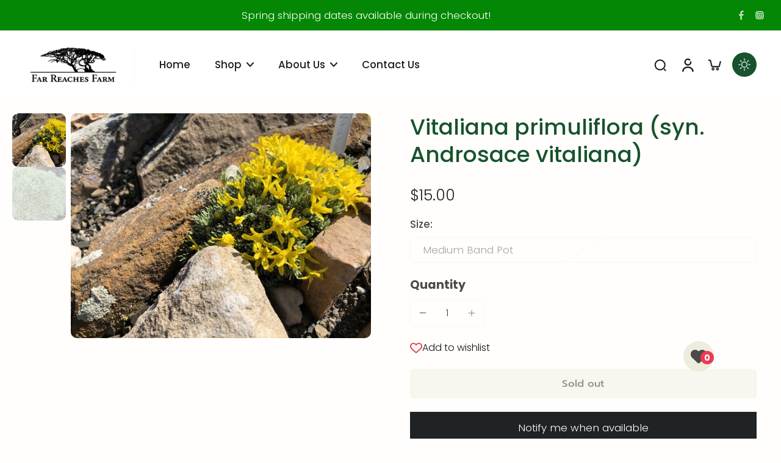

--- FILE ---
content_type: text/javascript
request_url: https://farreachesfarm.com/cdn/shop/t/19/assets/quick-view.js?v=76558098903513230851752852262
body_size: 630
content:
requestAnimationFrame(()=>{document.addEventListener("alpine:init",()=>{Alpine.store("xQuickView",{sectionId:window.xQuickView.sectionId,enabled:window.xQuickView.enabled,buttonLabel:window.xQuickView.buttonLabel,show_atc_button:window.xQuickView.show_atc_button,btn_atc_bottom:window.xQuickView.atc_btn_bottom,atc_btn_image_desktop:window.xQuickView.atc_btn_image_desktop,show:!1,loading:!1,currentVariant:"",cachedResults:[],cachedfetch:[],loadingUrls:[],loadedChooseOptions:[],loadedChooseOptionsID:[],selected:!1,loadingChooseOption:!1,isMiniCart:!1,buttonQuickView:"",addListener(){document.addEventListener("eurus:cart:items-changed",()=>{this.cachedResults=[]})},showBtn(enable,showATCButton,textBtn){this.enabled=enable,this.buttonLabel=textBtn,this.show_atc_button=showATCButton},load(url,el,optionId){this.loading=!0,setTimeout(()=>{this.buttonQuickView==""&&(this.buttonQuickView=el);let variant=document.getElementById("current-variant-"+optionId)?.innerText,productUrl=variant?`${url}?variant=${variant}&section_id=${this.sectionId}`:`${url}?section_id=${this.sectionId}`;return productUrl=productUrl.replace(/\s+/g,""),this.cachedResults[productUrl]?(document.getElementById("quickview-product-content").innerHTML=this.cachedResults[productUrl],this.loading=!1,!0):this.cachedfetch[productUrl]?(this.loading=!1,!0):(this.cachedfetch[productUrl]=!0,fetch(productUrl).then(reponse=>reponse.text()).then(response=>{const content=new DOMParser().parseFromString(response,"text/html").getElementById("quickview-product-content").innerHTML;document.getElementById("quickview-product-content").innerHTML=content,this.cachedResults[productUrl]=content}).finally(()=>{this.loading=!1,this.cachedfetch[productUrl]=!1}),!0)},0)},async loadChooseOptions(url,el,optionId,index){setTimeout(async()=>{let getVariant=document.getElementById("current-variant-"+optionId)?.innerText,urlProduct=getVariant?`${url}?variant=${getVariant}&section_id=choose-option&page=${index}`:`${url}?section_id=choose-option&page=${index}`,destinationElm=document.getElementById("choose-options-"+optionId)?.querySelector(".choose-options"),destinationElmMobile=document.getElementById("choose-options-mobile"),loadingEl=document.getElementById("choose-options-"+optionId)?.querySelector(".icon-loading");if(this.loadedChooseOptions[urlProduct])return window.innerWidth>767?el.closest(".card-product").querySelector("#choose-options-"+optionId)?.querySelector(".choose-options-content")||(destinationElm&&(destinationElm.innerHTML=this.loadedChooseOptions[urlProduct]),destinationElmMobile&&(destinationElmMobile.innerHTML="")):el.closest(".card-product").querySelector("#choose-options-mobile")||(destinationElmMobile&&(destinationElmMobile.innerHTML=this.loadedChooseOptions[urlProduct]),destinationElm&&(destinationElm.innerHTML="")),!0;try{loadingEl&&loadingEl.classList.remove("hidden"),this.loadingChooseOption=!0,this.loadingUrls.includes(urlProduct)||(this.loadingUrls.push(urlProduct),await fetch(urlProduct).then(response=>response.text()).then(content=>{const parsedContent=new DOMParser().parseFromString(content,"text/html").getElementById("choose-options-content").innerHTML;parsedContent&&(window.innerWidth>767?(destinationElmMobile&&(destinationElmMobile.innerHTML=""),destinationElm&&(destinationElm.innerHTML=parsedContent)):(destinationElmMobile&&(destinationElmMobile.innerHTML=parsedContent),destinationElm&&(destinationElm.innerHTML="")),this.loadedChooseOptions[urlProduct]=parsedContent),loadingEl&&loadingEl.classList.add("hidden")}).finally(()=>{const index2=this.loadingUrls.indexOf(urlProduct);index2!==-1&&this.loadingUrls.splice(index2,1),window.innerWidth>767?destinationElm&&(destinationElm.querySelector(".add_to_cart_button")&&(destinationElm.querySelector(".add_to_cart_button").style.display="block"),destinationElm.querySelector(".label-btn-quickview")&&(destinationElm.querySelector(".label-btn-quickview").style.display="none")):destinationElmMobile&&(destinationElmMobile.querySelector(".add_to_cart_button")&&(destinationElmMobile.querySelector(".add_to_cart_button").style.display="block"),destinationElmMobile.querySelector(".label-btn-quickview")&&(destinationElmMobile.querySelector(".label-btn-quickview").style.display="none"))})),this.loadingChooseOption=!1}catch(error){console.log(error)}},0)},open(isMiniCart=!1){this.show=!0,this.isMiniCart=isMiniCart,Alpine.store("xPopup").open=!0},close(){this.show=!1,this.buttonQuickView="",Alpine.store("xMiniCart").open||Alpine.store("xPopup").close()},focusQuickView(quickView,btnClose){this.selected||Alpine.store("xFocusElement").trapFocus(quickView,btnClose)},removeFocusQuickView(){if(!this.selected){const elementActive=document.getElementById("button_quickview");Alpine.store("xFocusElement").removeTrapFocus(elementActive)}},closePopupMobile(){this.openPopupMobile=!1},showChooseOption(id,el){this.openPopupMobile=!0;const product=el.closest(".card-product"),addToCartBtn=product.querySelector(".choose-options")?.querySelector(".add_to_cart_button"),iconAddToCartBtn=product.querySelector(".choose-options")?.querySelector(".label-btn-quickview"),addToCartBtnMobile=document.querySelector(".choose-options-mobile")?.querySelector(".add_to_cart_button"),iconAddToCartBtnMobile=document.querySelector(".choose-options-mobile")?.querySelector(".label-btn-quickview");addToCartBtn&&iconAddToCartBtn&&window.innerWidth>767?(addToCartBtn.style.display="block",iconAddToCartBtn.style.display="none"):addToCartBtnMobile&&iconAddToCartBtnMobile&&(addToCartBtnMobile.style.display="block",iconAddToCartBtnMobile.style.display="none")},clickInsideQuickView(evt,$el){this.isMiniCart&&(evt.stopPropagation(),this.show=!1,Alpine.store("xPopup").close())},clickInsideContentQuickView(evt){evt.stopPropagation()}})})});
//# sourceMappingURL=/cdn/shop/t/19/assets/quick-view.js.map?v=76558098903513230851752852262


--- FILE ---
content_type: text/javascript
request_url: https://cdn.shopify.com/extensions/dd5c8428-fc91-47f8-83d3-35a86cddd1b8/basic-wishlist-4/assets/popup.js
body_size: 1267
content:
class LooDataStorage {
    constructor(customerId, iid, url, shop, domain) {
        this._customerId = customerId;
        this._appUrl = url;
        this._lists = [];
        this._config = {
            namespace: "loo-lists",
            iid: iid,
            shop: shop,
            domain: domain,
        };

        this.__listsSelector = ".js-popup-button";
        this.__localCustomerVariable = "looListsCustomerId";
        this.__guestCustomerUsername = "guest";

        this.__buttonsContainerSelector = ".loo-prodpage-buttons-container";
        this.__buttonSelector = ".loo-prodpage-button";
        this.__buttonAddedClass = "loo-added";

        this.__listIconSelector = ".loo-list-icon";
        this.__listIconCountSelector = ".loo-count";
        this._init();
    }

    _init() {
        this._loadLists();
        this._loadButtonsState();
        this._loadListsBar();

        if (
            localStorage.getItem(this.__localCustomerVariable) ==
            this._customerId
        ) {
            // same, no action
        } else {
            if (this._customerId == this.__guestCustomerUsername) {
                // clear lists, update customer id
                this._resetLocal();
            } else {
                // load lists
                this._loadListsData();
                // TODO, save guest lists and ask visitor what to do with it.
                // this._pushLocalData();
            }
        }
    }

    _loadLists() {
        const lists = document.querySelectorAll(this.__listsSelector);
        lists.forEach((list) => {
            this._lists.push(list.dataset.jsList);
        });
    }

    _loadListsData() {
        localStorage.setItem(this.__localCustomerVariable, this._customerId);
        this._lists.forEach((list) => {
            this._load(list);
        });
    }

    _pushLocalData() {
        localStorage.setItem(this.__localCustomerVariable, this._customerId);
        this._lists.forEach((list) => {
            let products = localStorage.getItem(list);
            if (products && products != "{}" && products.length > 2) {
                this._save({ key: list }, JSON.parse(products));
            }
        });
    }

    _pushEmptyData() {
        this._lists.forEach((list) => {
            let products = localStorage.getItem(list);
            if (products) {
                this._save({ key: list }, JSON.parse(products));
            }
        });
    }

    _resetLocal() {
        localStorage.setItem(
            this.__localCustomerVariable,
            this.__guestCustomerUsername
        );
        this._lists.forEach((list) => {
            localStorage.setItem(list, JSON.stringify({}));
        });
        this._loadListsBar();
    }
    // la-la I'm writing code... la-la Nothing has been changed

    add(data) {
        const products = JSON.parse(localStorage.getItem(data.key));
        products[data.product.id] = data.product;
        localStorage.setItem(data.key, JSON.stringify(products));
        this.__updateListBarNumbers();

        // send new new object to server
        this._save(data, products);
    }

    remove(data) {
        const products = JSON.parse(localStorage.getItem(data.key));
        delete products[data.product.id];
        localStorage.setItem(data.key, JSON.stringify(products));
        this.__updateListBarNumbers();

        // send new new object to server
        this._save(data, products);
    }

    clearList(list) {
        localStorage.setItem(list, JSON.stringify({}));
        this._pushEmptyData();
        this._loadListsBar();
    }

    _save(data, products) {
        const sendData = { ...this._config };
        sendData.key = data.key;
        sendData.customerid = this._customerId;
        sendData.products = products;

        fetch("https://" + this._appUrl + "/api/a", {
            method: "POST",
            body: JSON.stringify(sendData),
            headers: { "Content-type": "application/json; charset=UTF-8" },
        })
            .then((response) => response.json())
            .then((json) => {
            })
            .catch((err) => {
                console.log(err);
            });
    }

    _load(key) {
        const sendData = { ...this._config };
        sendData.key = key;
        sendData.customerid = this._customerId;

        fetch("https://" + this._appUrl + "/api/l", {
            method: "POST",
            body: JSON.stringify(sendData),
            headers: { "Content-type": "application/json; charset=UTF-8" },
        })
            .then((response) => response.json())
            .then((json) => {
                localStorage.setItem(key, json.products);
                this.__updateListBarNumbers();
            })
            .catch((err) => {
                console.log(err);
            });
    }

    _loadButtonsState() {
        let buttonsContainer = document.querySelector(
            this.__buttonsContainerSelector
        );

        if (buttonsContainer) {
            let buttons = document.querySelectorAll(this.__buttonSelector);
            buttons.forEach((button) => {
                const products = JSON.parse(
                    localStorage.getItem(button.dataset.key)
                );
                if (products[buttonsContainer.dataset.productId]) {
                    button.classList.add(this.__buttonAddedClass);
                }
            });
        }
    }

    __updateListBarNumbers() {
        let listIcons = document.querySelectorAll(this.__listIconSelector);
        listIcons.forEach((listIcon) => {
            const products = JSON.parse(
                localStorage.getItem(listIcon.dataset.jsList)
            );
            if (products) {
                listIcon.querySelector(this.__listIconCountSelector).innerHTML =
                    Object.keys(products).length;
            }
        });
    }

    _loadListsBar() {
        this.__updateListBarNumbers();
    }
}

class LooPopup extends HTMLElement {
    constructor() {
        super();

        this._list = "";
        this._title = this.querySelector(".loo-popup-title");
        this._body = this.querySelector(".loo-popup-body");

        let closeButton = this.querySelector(".js-popup-close");
        let backdrop = this.querySelector(".loo-popup-backdrop");

        closeButton.addEventListener("click", this.onClose.bind(this));
        backdrop.addEventListener("click", this.onClose.bind(this));
    }

    _open() {
        // this._list;
        this.dataset.jsOpen = "true";
        document.body.classList.add("loo-popup-open");
    }

    _close() {
        this.dataset.jsOpen = "fasle";
        document.body.classList.remove("loo-popup-open");
    }

    _setList(list) {
        this._list = list;
    }

    _loadData() {
        if (this._list == "loo-wishlist") {
            this._title.textContent = "Wishlist";

            this._body.innerHTML = "";
            const products = JSON.parse(localStorage.getItem(this._list));
            if (
                Object.keys(products).length === 0 &&
                products.constructor === Object
            ) {
                this._body.innerHTML = "There are no products in  your list";
            } else {

                let productGrid = document.createElement("div");
                productGrid.className = "loo-wishlist-wraper";

                let productValues = Object.values(products);
                productValues.forEach((product) => {
                    let productItem = document.createElement("div");
                    productItem.className = "loo-wishlist-item";

                    let productLink = document.createElement("a");
                    productLink.className = "loo-db";
                    productLink.href = product.url;

                    let productImage = document.createElement("img");
                    productImage.className = "loo-wishlist-item-image";
                    productImage.src = product.image;
                    productImage.srcset =
                        product.image + " 1x, " + product.image2x + " 2x";
                    productImage.alt = product.title;

                    let productTitle = document.createElement("h3");
                    productTitle.className = "loo-wishlist-item-title";
                    productTitle.textContent = product.title;

                    let productPrice = document.createElement("p");
                    productPrice.className = "loo-wishlist-item-price";
                    productPrice.textContent = product.price;

                    productItem.appendChild(productLink);

                    productLink.appendChild(productImage);
                    productLink.appendChild(productTitle);
                    productLink.appendChild(productPrice);

                    productGrid.appendChild(productItem);
                });

                let clearAllLink = document.createElement("a");
                clearAllLink.className = "loo-clear-all";
                clearAllLink.href = '#';
                clearAllLink.textContent = "clear list";
                clearAllLink.addEventListener("click", this.onClearAll.bind(this));

                let clearAllLinkWrapper = document.createElement("div");
                clearAllLinkWrapper.className = "loo-clear-all-wrapper";
                clearAllLinkWrapper.appendChild(clearAllLink);

                this._body.appendChild(productGrid);
                this._body.appendChild(clearAllLinkWrapper);
            }
        }
        if (this._list == "loo-compare") {
            this._title.textContent = "Compare products";
            this._body.innerHTML = "";
        }
    }

    _clearAll() {
        window.looListDataStorage.clearList(this._list);
        this._loadData();
    }

    open(list) {
        this._setList(list);
        this._loadData();
        this._open();
    }

    onClose(event) {
        event.preventDefault();
        this._close();
    }

    onClearAll(event) {
        event.preventDefault();
        this._clearAll();
    }
}

class LooListBar extends HTMLElement {
    constructor() {
        super();

        let PopupButtons = this.querySelectorAll(".js-popup-button");

        PopupButtons.forEach((elem) => {
            elem.addEventListener("click", this.onClick.bind(this));
        });

        window.looListDataStorage = new LooDataStorage(
            this.dataset.customerId,
            this.dataset.iid,
            this.dataset.url,
            this.dataset.shop,
            this.dataset.domain
        );

    }

    onClick(event) {
        event.preventDefault();
        const Popup = document.querySelector("loo-popup");
        Popup.open(
            event.currentTarget.dataset.jsList
        );
    }
}
customElements.define("loo-popup", LooPopup);
customElements.define("loo-lists-bar", LooListBar);
